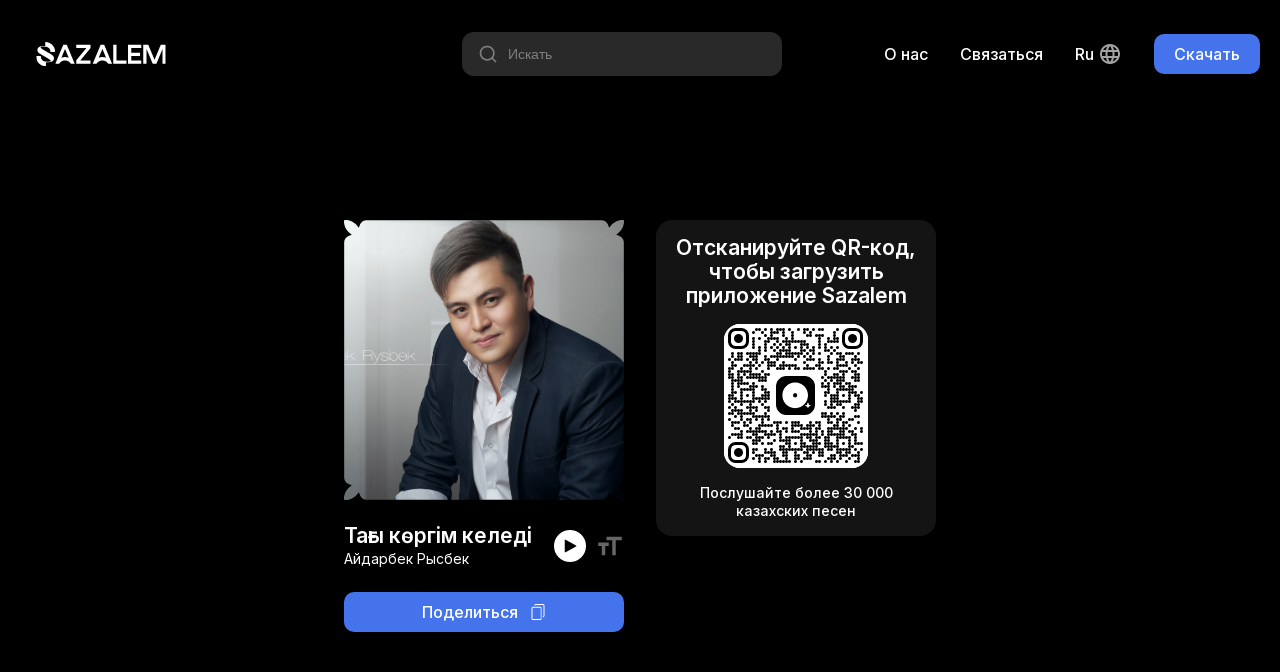

--- FILE ---
content_type: text/html; charset=utf-8
request_url: https://sazalem.com/songs/aidarbek-rysbek-tagy-korgim-keledi
body_size: 4595
content:
<!doctype html><html data-n-head-ssr lang="ru-RU" data-n-head="%7B%22lang%22:%7B%22ssr%22:%22ru-RU%22%7D%7D"><head ><meta data-n-head="ssr" charset="utf-8"><meta data-n-head="ssr" name="viewport" content="width=device-width, initial-scale=1"><meta data-n-head="ssr" name="format-detection" content="telephone=no"><meta data-n-head="ssr" data-hid="robots" name="robots" content="index, follow"><meta data-n-head="ssr" data-hid="language" name="lasgnguage" content="Kazakh"><meta data-n-head="ssr" data-hid="revisit-after" name="revisit-after" content="10 days"><meta data-n-head="ssr" data-hid="og:type" property="og:type" content="website"><meta data-n-head="ssr" data-hid="twitter:card" name="twitter:card" content="summary_large_image"><meta data-n-head="ssr" data-hid="apple-mobile-web-app-status-bar-style" name="apple-mobile-web-app-status-bar-style" content="default"><meta data-n-head="ssr" data-hid="charset" charset="utf-8"><meta data-n-head="ssr" data-hid="mobile-web-app-capable" name="mobile-web-app-capable" content="yes"><meta data-n-head="ssr" data-hid="apple-mobile-web-app-title" name="apple-mobile-web-app-title" content="Sazalem"><meta data-n-head="ssr" data-hid="theme-color" name="theme-color" content="#4473EB"><meta data-n-head="ssr" data-hid="og:site_name" name="og:site_name" property="og:site_name" content="Sazalem"><meta data-n-head="ssr" data-hid="i18n-og" property="og:locale" content="ru_RU"><meta data-n-head="ssr" data-hid="i18n-og-alt-en" property="og:locale:alternate" content="en"><meta data-n-head="ssr" data-hid="i18n-og-alt-kk-KK" property="og:locale:alternate" content="kk_KK"><meta data-n-head="ssr" data-hid="title" name="title" content="Тагы коргим келеди - Айдарбек Рысбек"><meta data-n-head="ssr" data-hid="description" name="description" content="Бесплатное мобильное приложение с редкой музыкой, песнями, композициями"><meta data-n-head="ssr" data-hid="keywords" name="keywords" content=" казакша музыка, музыка для звонка скачать, күй терме скачать, музыка из тик тока, домбыра куй, казахская музыка, национальная музыка, слушать домбыра, яндекс музыка"><meta data-n-head="ssr" data-hid="og:url" property="og:url" content="https://sazalem.kz/songs/aidarbek-rysbek-tagy-korgim-keledi"><meta data-n-head="ssr" data-hid="og:title" property="og:title" content="Тагы коргим келеди - Айдарбек Рысбек"><meta data-n-head="ssr" data-hid="og:description" property="og:description" content="Бесплатное мобильное приложение с редкой музыкой, песнями, композициями"><meta data-n-head="ssr" data-hid="og:image" property="og:image" content="https://storage.sazalem.kz/images/7e60fe1a5b72920d091a959fdac4047681e7d4805be6f3ea84e9a0af524701f2.jpg"><meta data-n-head="ssr" data-hid="twitter:url" name="twitter:url" content="https://sazalem.kz/songs/aidarbek-rysbek-tagy-korgim-keledi"><meta data-n-head="ssr" data-hid="twitter:title" name="twitter:title" content="Тагы коргим келеди - Айдарбек Рысбек"><meta data-n-head="ssr" data-hid="twitter:description" name="twitter:description" content="Бесплатное мобильное приложение с редкой музыкой, песнями, композициями"><meta data-n-head="ssr" data-hid="twitter:image" name="twitter:image" content="https://storage.sazalem.kz/images/7e60fe1a5b72920d091a959fdac4047681e7d4805be6f3ea84e9a0af524701f2.jpg"><title>Тагы коргим келеди - Айдарбек Рысбек</title><link data-n-head="ssr" data-hid="rel-icon" rel="icon" type="image/x-icon" href="/favicon.ico"><link data-n-head="ssr" data-hid="shortcut-icon" rel="shortcut-icon" type="image/x-icon" href="/favicon.ico"><link data-n-head="ssr" data-hid="apple-touch-icon" rel="apple-touch-icon" type="image/x-icon" href="/favicon.ico"><link data-n-head="ssr" rel="manifest" href="/_nuxt/manifest.6f1c42bb.json" data-hid="manifest"><link data-n-head="ssr" data-hid="i18n-alt-en" rel="alternate" href="https://sazalem.kz/en/songs/aidarbek-rysbek-tagy-korgim-keledi" hreflang="en"><link data-n-head="ssr" data-hid="i18n-alt-ru" rel="alternate" href="https://sazalem.kz/songs/aidarbek-rysbek-tagy-korgim-keledi" hreflang="ru"><link data-n-head="ssr" data-hid="i18n-alt-ru-RU" rel="alternate" href="https://sazalem.kz/songs/aidarbek-rysbek-tagy-korgim-keledi" hreflang="ru-RU"><link data-n-head="ssr" data-hid="i18n-alt-kk" rel="alternate" href="https://sazalem.kz/kk/songs/aidarbek-rysbek-tagy-korgim-keledi" hreflang="kk"><link data-n-head="ssr" data-hid="i18n-alt-kk-KK" rel="alternate" href="https://sazalem.kz/kk/songs/aidarbek-rysbek-tagy-korgim-keledi" hreflang="kk-KK"><link data-n-head="ssr" data-hid="i18n-xd" rel="alternate" href="https://sazalem.kz/songs/aidarbek-rysbek-tagy-korgim-keledi" hreflang="x-default"><link data-n-head="ssr" data-hid="i18n-can" rel="canonical" href="https://sazalem.kz/songs/aidarbek-rysbek-tagy-korgim-keledi"><script data-n-head="ssr" src="https://www.googletagmanager.com/gtag/js?id=G-SRJ0L9JVFZ" async></script><script data-n-head="ssr" type="application/ld+json">{"@context":"https://schema.org","@type":"AudioObject","contentUrl":"https://storage.sazalem.kz/audio/17682029075999b05886cb6173515563.mp3","description":"Бесплатное мобильное приложение с редкой музыкой, песнями, композициями","encodingFormat":"audio/mpeg","name":"Тағы көргім келеді","url":"https://sazalem.kz/songs/aidarbek-rysbek-tagy-korgim-keledi","image":"https://storage.sazalem.kz/images/7e60fe1a5b72920d091a959fdac4047681e7d4805be6f3ea84e9a0af524701f2.jpg","author":{"@type":"Person","name":"Айдарбек Рысбек"},"keywords":"Tagy korgim keledi, Тагы коргим келеди, Тағы көргім келеді, Aidarbek Rysbek, Айдарбек Рысбек, Айдарбек Рысбек"}</script><link rel="preload" href="/_nuxt/a4a96eb.js" as="script"><link rel="preload" href="/_nuxt/439dab4.js" as="script"><link rel="preload" href="/_nuxt/ffeb462.js" as="script"><link rel="preload" href="/_nuxt/fbc997f.js" as="script"><link rel="preload" href="/_nuxt/832269d.js" as="script"><link rel="preload" href="/_nuxt/e123467.js" as="script"><link rel="preload" href="/_nuxt/bfb47af.js" as="script"><link rel="preload" href="/_nuxt/049bb4f.js" as="script"><link rel="preload" href="/_nuxt/dcd0204.js" as="script"><link rel="preload" href="/_nuxt/1bcba74.js" as="script"><link rel="preload" href="/_nuxt/b539e3a.js" as="script"><link rel="preload" href="/_nuxt/d78c5ef.js" as="script"><link rel="preload" href="/_nuxt/b195445.js" as="script"><link rel="preload" href="/_nuxt/css/c173d89.css" as="style"><link rel="preload" href="/_nuxt/3a521f2.js" as="script"><link rel="preload" href="/_nuxt/css/82ae474.css" as="style"><link rel="preload" href="/_nuxt/59bd2ac.js" as="script"><link rel="preload" href="/_nuxt/css/7c50024.css" as="style"><link rel="preload" href="/_nuxt/096c5fd.js" as="script"><link rel="preload" href="/_nuxt/css/94bb457.css" as="style"><link rel="preload" href="/_nuxt/319eedc.js" as="script"><link rel="preload" href="/_nuxt/css/b79c92c.css" as="style"><link rel="preload" href="/_nuxt/6738e88.js" as="script"><link rel="preload" href="/_nuxt/css/adc2256.css" as="style"><link rel="preload" href="/_nuxt/8dc32c6.js" as="script"><link rel="preload" href="/_nuxt/css/e153c68.css" as="style"><link rel="preload" href="/_nuxt/a652e75.js" as="script"><link rel="preload" href="/_nuxt/css/a855eb0.css" as="style"><link rel="preload" href="/_nuxt/a6f0611.js" as="script"><link rel="preload" href="/_nuxt/css/dbdf6dd.css" as="style"><link rel="preload" href="/_nuxt/bd2d7b3.js" as="script"><link rel="preload" href="/_nuxt/css/6979c07.css" as="style"><link rel="preload" href="/_nuxt/8ca2b7c.js" as="script"><link rel="preload" href="/_nuxt/css/1bf0a4b.css" as="style"><link rel="preload" href="/_nuxt/124f75e.js" as="script"><link rel="preload" href="/_nuxt/css/3ce6da6.css" as="style"><link rel="preload" href="/_nuxt/21025cb.js" as="script"><link rel="preload" href="/_nuxt/css/3720bb8.css" as="style"><link rel="preload" href="/_nuxt/e9f8d89.js" as="script"><link rel="stylesheet" href="/_nuxt/css/c173d89.css"><link rel="stylesheet" href="/_nuxt/css/82ae474.css"><link rel="stylesheet" href="/_nuxt/css/7c50024.css"><link rel="stylesheet" href="/_nuxt/css/94bb457.css"><link rel="stylesheet" href="/_nuxt/css/b79c92c.css"><link rel="stylesheet" href="/_nuxt/css/adc2256.css"><link rel="stylesheet" href="/_nuxt/css/e153c68.css"><link rel="stylesheet" href="/_nuxt/css/a855eb0.css"><link rel="stylesheet" href="/_nuxt/css/dbdf6dd.css"><link rel="stylesheet" href="/_nuxt/css/6979c07.css"><link rel="stylesheet" href="/_nuxt/css/1bf0a4b.css"><link rel="stylesheet" href="/_nuxt/css/3ce6da6.css"><link rel="stylesheet" href="/_nuxt/css/3720bb8.css"></head><body ><div data-server-rendered="true" id="__nuxt"><!----><div id="__layout"><div class="default-layout"><div class="header container-fluid"><div class="header-container container"><a href="/" class="nuxt-link-active"><div class="logo-text-icon white-c-icon"></div></a> <div class="header-navigation"><div class="header-song-search-input"><div class="hss-input-holder"><div class="icon-20 search-icon white-c-icon"></div> <input type="text" placeholder="Искать" value="" class="hss-input"> <!----></div> <!----></div> <!----> <!----> <a href="/about-us" class="header-nav desktop-only c-point">
        О нас
      </a> <a href="https://wa.me/message/ARJRQML6P6YQA1" target="_blank" class="header-nav desktop-only c-point">
        Связаться
      </a> <div class="lang-switcher desktop-only"><div class="current-lang">
    ru
    <div class="lang-icon icon-24 white-c-icon ml4"></div></div> <!----></div> <div class="main-button header-desktop-btn"><div class="main-button-style main-button-simple main-button-style-size-small">
    Скачать
  </div></div> <div class="main-button header-mobile-btn"><div class="main-button-style main-button-simple main-button-style-size-small">
    Скачать
  </div></div></div></div></div> <div class="container-fluid"><div class="share-song-slug-page container-fluid"><div class="share-song-slug-page-container container"><div class="share-song-slig-page-inner"><div class="fd-colum"><div class="song-preview-box"><div class="album-image album-mask" style="background-image:url('https://storage.sazalem.kz/images/7e60fe1a5b72920d091a959fdac4047681e7d4805be6f3ea84e9a0af524701f2.jpg');"></div> <!----> <div class="song-preview-info mt24"><div class="song-preview-info-left"><div class="text-20 fw-600 tc-white">
        Тағы көргім келеді
      </div> <div class="text-14 mt2 tc-white">
        Айдарбек Рысбек
      </div></div> <div class="song-preview-info-right"><div class="song-preview-control"><div class="play-icon icon-16 black-c-icon player-icon"></div></div> <div class="text-icon icon-28 ml10 c-point text-3-darkmode-c-icon"></div> <audio id="song-preview-track" controls="controls"><source src="https://storage.sazalem.kz/audio/17682029075999b05886cb6173515563.mp3" type="audio/mpeg"></audio></div></div></div> <div class="share-button mt24">
    Поделиться
    <div class="copy-icon icon-16 white-c-icon ml12"></div></div></div> <div class="share-song-info-box-mobile"><button class="open-download-button tc-white">
          Скачать приложение
        </button> <div class="text-14 mt12 tc-white">
          Послушайте более 30 000 казахских песен
        </div></div> <div class="share-song-info-box-desktop"><div class="text-20 fw-600 mb16 tc-white">
          Отсканируйте QR-код, чтобы загрузить приложение Sazalem
        </div> <div class="qr-code-container"><div id="qr-code-w2g68p" class="qr-canvas" style="height:144px;width:144px;min-height:144px;min-width:144px;"></div></div> <div class="text-14 fw-500 mt16 tc-white">
          Послушайте более 30 000 казахских песен
        </div></div></div></div></div></div> <div class="footer container-fluid"><div class="footer-container container"><div class="text-14 tc-text-2-darkmode">
      © 2026 Sazalem. Мотивированная команда людей, приверженных использованию новейших технологий в своей миссии по сбору и распространению богатого музыкального наследия Казахстана.
    </div> <div class="footer-navigation"><!----> <!----> <a href="/privacy-policy" class="footer-navigation-single">
        Политика конфиденциальности
      </a> <a href="/terms-of-service" class="footer-navigation-single">
        Условия обслуживания
      </a> <a href="https://wa.me/message/ARJRQML6P6YQA1" target="_blank" class="footer-navigation-single">
        Связаться
      </a> <a href="/about-us" class="footer-navigation-single">
        О нас
      </a> <div class="footer-navigation-single footer-mobile-lang-changer"><select id="languages" name="languages"><option value="en">
            en
          </option><option selected="selected" value="ru">
            ru
          </option><option value="kk">
            kk
          </option></select></div></div> <div class="footer-socials"><div class="twitter-icon icon-24 text-2-darkmode-c-icon mr16"></div> <div class="instagram-icon icon-24 text-2-darkmode-c-icon"></div></div></div></div></div></div></div><script>window.__NUXT__=(function(a,b,c,d,e,f,g){return {layout:"default",data:[{metaTitle:"Тагы коргим келеди - Айдарбек Рысбек",metaImage:e,asyncSongData:{id:f,name:g,in_english:"Tagy korgim keledi",in_russian:"Тагы коргим келеди",in_kazakh:g,short_url:"https:\u002F\u002Fsazalem.page.link\u002FNk7F",slug:"aidarbek-rysbek-tagy-korgim-keledi",artist:{id:290,name:d,in_english:"Aidarbek Rysbek",in_russian:d,in_kazakh:d,status:"VERIFIED",slug:"aidarbek-rysbek"},author:{id:4455,name:c,in_english:c,in_russian:c,in_kazakh:c,status:"NEW"},image:{url:e,thumbnail_url:"https:\u002F\u002Fstorage.sazalem.kz\u002Fthumbnails\u002Fb5e2584e665a98217084f4595325d9c9ddae77de61e5c88e3ef1d25e6fc1abaa.jpg"},lyrics:[{id:f,text:"Егер менің жан әлемім\nМахаббат аралын тапса\nҚолымнан ұстап сол жаққа\nСапар шегер ме едік\nЖене алмадық тағдыр заңын\nДәл өзіндей жабығамын\nТас жүрек деп ойламағын\nМенде сағынамын\n\n\n[Қайырмасы]\nТағы көргім келеді\nҚұшағымды ашып\nКеудеме басып \nБар сырымды айтқым келеді\nАлдымда тұрсан сен еркелеп\nСолай солай енді\nБақытты сәттер қалады мәңгі бізбен бірге\nСағынышымды ұялатайын жүрегіңе\n\n\nШын сүйгенін күрсінгенін\nЕстіледі мүмкін менің\nСаған ғана тындата аламын жүрек дүрсілдерін\nӨзгертседе уақыт бәрін\nҰмытуға асықпағын\nАдасқан сенсіз әлемде\nЖақшы үміт шамын\n\n\n[Қайырмасы]\nТағы көргім келеді\nҚұшағымды ашып\nКеудеме басып \nБар сырымды айтқым келеді\nАлдымда тұрсан сен еркелеп\nСолай солай енді\nБақытты сәттер қалады мәңгі бізбен бірге\nСағынышымды ұялатайын жүрегіңе\n\n\n[Қайырмасы]\nТағы көргім келеді\nҚұшағымды ашып\nКеудеме басып \nБар сырымды айтқым келеді\nАлдымда тұрсан сен еркелеп\nСолай солай енді\nБақытты сәттер қалады мәңгі бізбен бірге\nСағынышымды ұялатайын жүрегіңе"}],stream_link:"https:\u002F\u002Fstorage.sazalem.kz\u002Fstream\u002F17682029075999b05886cb6173515563\u002F128k.m3u8",audio_link:"https:\u002F\u002Fstorage.sazalem.kz\u002Faudio\u002F17682029075999b05886cb6173515563.mp3"},metaKeywords:"Tagy korgim keledi, Тагы коргим келеди, Тағы көргім келеді, Aidarbek Rysbek, Айдарбек Рысбек, Айдарбек Рысбек"}],fetch:{},error:b,state:{fairyTales:{fairyTalesList:[],activeFairyTale:b,settings:{isPlaying:a,playerOpened:a,repeat:a,shuffle:a},subscriptionEnabled:a,fallbackUrl:b},innerApp:{songsList:[],songsListLoading:a,activeSong:b,settings:{isPlaying:a,playerOpened:a,lyricsActive:a},subscriptionEnabled:a,fallbackUrl:b},i18n:{routeParams:{}}},serverRendered:true,routePath:"\u002Fsongs\u002Faidarbek-rysbek-tagy-korgim-keledi",config:{_app:{basePath:"\u002F",assetsPath:"\u002F_nuxt\u002F",cdnURL:b}}}}(false,null,"Хамза Коксебек& Тілек Даму","Айдарбек Рысбек","https:\u002F\u002Fstorage.sazalem.kz\u002Fimages\u002F7e60fe1a5b72920d091a959fdac4047681e7d4805be6f3ea84e9a0af524701f2.jpg",181422,"Тағы көргім келеді"));</script><script src="/_nuxt/a4a96eb.js" defer></script><script src="/_nuxt/319eedc.js" defer></script><script src="/_nuxt/6738e88.js" defer></script><script src="/_nuxt/8dc32c6.js" defer></script><script src="/_nuxt/a652e75.js" defer></script><script src="/_nuxt/a6f0611.js" defer></script><script src="/_nuxt/bd2d7b3.js" defer></script><script src="/_nuxt/8ca2b7c.js" defer></script><script src="/_nuxt/124f75e.js" defer></script><script src="/_nuxt/21025cb.js" defer></script><script src="/_nuxt/e9f8d89.js" defer></script><script src="/_nuxt/439dab4.js" defer></script><script src="/_nuxt/ffeb462.js" defer></script><script src="/_nuxt/fbc997f.js" defer></script><script src="/_nuxt/832269d.js" defer></script><script src="/_nuxt/e123467.js" defer></script><script src="/_nuxt/bfb47af.js" defer></script><script src="/_nuxt/049bb4f.js" defer></script><script src="/_nuxt/dcd0204.js" defer></script><script src="/_nuxt/1bcba74.js" defer></script><script src="/_nuxt/b539e3a.js" defer></script><script src="/_nuxt/d78c5ef.js" defer></script><script src="/_nuxt/b195445.js" defer></script><script src="/_nuxt/3a521f2.js" defer></script><script src="/_nuxt/59bd2ac.js" defer></script><script src="/_nuxt/096c5fd.js" defer></script></body></html>

--- FILE ---
content_type: text/css; charset=UTF-8
request_url: https://sazalem.com/_nuxt/css/94bb457.css
body_size: 167
content:
.header{background-color:var(--black);box-sizing:border-box;padding-bottom:32px;padding-top:32px}.header-container{align-items:center;display:flex;justify-content:space-between}.header-nav{color:var(--white);font-size:16px;font-weight:500;line-height:24px;-webkit-text-decoration:none;text-decoration:none}.header-nav+.header-nav{margin-left:32px}.header-navigation{align-items:center;display:flex}.header-navigation .main-button{margin-left:32px}.header-desktop-btn{display:flex}.header-mobile-btn{display:none}.header-navigation .lang-switcher{cursor:pointer;margin-left:32px}.header-navigation .header-song-search-input{margin-right:102px}@media only screen and (max-width:1140px){.header-navigation .header-song-search-input{margin-right:64px}}@media only screen and (max-width:1024px){.header-navigation .header-song-search-input{margin-right:0}.header-desktop-btn,.header-nav{display:none}.header-mobile-btn{display:flex}.header-navigation .main-button{margin-left:16px}.header-navigation .lang-switcher{cursor:pointer;margin-left:16px}}@media only screen and (max-width:768px){.header{padding-bottom:20px;padding-top:20px}.header-container{text-align:center}.header-navigation .main-button .main-button-style-size-small{font-size:14px;padding:6px 18px}}


--- FILE ---
content_type: text/css; charset=UTF-8
request_url: https://sazalem.com/_nuxt/css/1bf0a4b.css
body_size: -70
content:
.share-button{align-items:center;background-color:var(--main-color);border-radius:10px;color:var(--white);cursor:pointer;display:flex;font-size:16px;font-weight:500;justify-content:center;line-height:24px;padding:8px 20px;-webkit-text-decoration:none;text-decoration:none}


--- FILE ---
content_type: text/css; charset=UTF-8
request_url: https://sazalem.com/_nuxt/css/3ce6da6.css
body_size: -98
content:
.qr-canvas,.qr-code-container{position:relative}.qr-canvas{align-items:center;background-color:var(--white);border-radius:16px;box-sizing:border-box;display:flex;justify-content:center;overflow:hidden;z-index:99}


--- FILE ---
content_type: image/svg+xml
request_url: https://sazalem.com/_nuxt/img/copy.221ed76.svg
body_size: 312
content:
<svg width="20" height="20" viewBox="0 0 20 20" fill="none" xmlns="http://www.w3.org/2000/svg">
<g clip-path="url(#clip0_11545_12958)">
<path d="M12.8698 3.49782H3.57221C2.69979 3.49782 1.99121 4.2064 1.99121 5.07881V18.419C1.99121 19.2914 2.69979 20 3.57221 20H12.8698C13.7422 20 14.4508 19.2914 14.4508 18.419V5.07881C14.4467 4.2064 13.7381 3.49782 12.8698 3.49782ZM13.3408 18.4149C13.3408 18.677 13.1278 18.89 12.8657 18.89H3.56811C3.30598 18.89 3.09299 18.677 3.09299 18.4149V5.07881C3.09299 4.81668 3.30598 4.6037 3.56811 4.6037H12.8657C13.1278 4.6037 13.3408 4.81668 13.3408 5.07881V18.4149Z" fill="white"/>
<path d="M16.4254 -3.05176e-05H7.12787C6.25546 -3.05176e-05 5.54688 0.70855 5.54688 1.58096C5.54688 1.88815 5.79263 2.1339 6.09981 2.1339C6.407 2.1339 6.65275 1.88815 6.65275 1.58096C6.65275 1.31883 6.86574 1.10585 7.12787 1.10585H16.4254C16.6876 1.10585 16.9006 1.31883 16.9006 1.58096V14.9211C16.9006 15.1833 16.6876 15.3962 16.4254 15.3962C16.1182 15.3962 15.8725 15.642 15.8725 15.9492C15.8725 16.2564 16.1182 16.5021 16.4254 16.5021C17.2978 16.5021 18.0064 15.7935 18.0064 14.9211V1.58096C18.0064 0.70855 17.2978 -3.05176e-05 16.4254 -3.05176e-05Z" fill="white"/>
</g>
<defs>
<clipPath id="clip0_11545_12958">
<rect width="20" height="20" fill="white"/>
</clipPath>
</defs>
</svg>


--- FILE ---
content_type: image/svg+xml
request_url: https://sazalem.com/_nuxt/img/twitter.829980f.svg
body_size: 338
content:
<svg width="24" height="25" viewBox="0 0 24 25" fill="none" xmlns="http://www.w3.org/2000/svg">
<path d="M22 6.52162C21.2648 6.84843 20.4735 7.06888 19.6433 7.16754C20.491 6.66006 21.1409 5.85621 21.4475 4.89727C20.6546 5.36781 19.7768 5.70924 18.8418 5.89356C18.0936 5.0962 17.0271 4.59766 15.8469 4.59766C13.5811 4.59766 11.744 6.43473 11.744 8.70094C11.744 9.02207 11.7802 9.33509 11.8504 9.63592C8.44013 9.46459 5.41636 7.83132 3.39253 5.34873C3.03932 5.95446 2.83714 6.65924 2.83714 7.41194C2.83714 8.83532 3.56142 10.0914 4.66244 10.8271C3.99013 10.8056 3.35721 10.6208 2.80385 10.3135C2.80344 10.3306 2.80344 10.348 2.80344 10.3655C2.80344 12.3532 4.21789 14.0112 6.09516 14.3888C5.75089 14.4822 5.38834 14.5325 5.01403 14.5325C4.74933 14.5325 4.49234 14.5069 4.24184 14.4586C4.76435 16.0886 6.27948 17.2753 8.07474 17.3082C6.67044 18.4088 4.90157 19.0649 2.97883 19.0649C2.64795 19.0649 2.32113 19.0454 2 19.0073C3.81637 20.172 5.97296 20.8508 8.28991 20.8508C15.8376 20.8508 19.9644 14.5987 19.9644 9.17635C19.9644 8.99852 19.9607 8.82111 19.953 8.64491C20.7544 8.0676 21.4503 7.34455 22 6.52162Z" fill="white" fill-opacity="0.64"/>
</svg>
